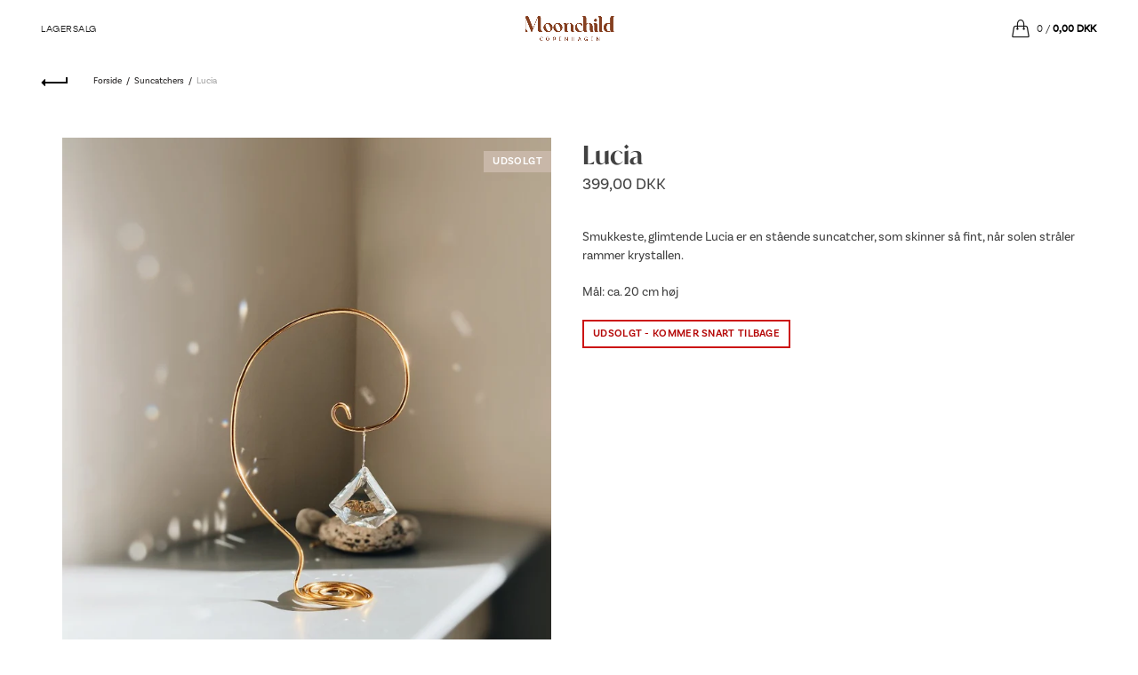

--- FILE ---
content_type: text/css
request_url: https://www.moonchildcph.dk/cdn/shop/t/8/assets/custom.css?v=90071692503299927791588704241
body_size: 1679
content:
.header-shop .right-column .header-links{border-right:none}.widget-title:before,.widgettitle:before{display:none}.single-product-content .product_meta,.single-product-content .product_meta.product_meta_external{border-top:none}.title-wrapper.basel-title-color-alt .title-subtitle{color:#887773;text-transform:uppercase;text-decoration:underline;font-weight:600;line-height:1.5;font-size:12px;letter-spacing:.15em}div#text-1585922246785{text-align:center}.instagram-widget .instagram-content-inner{outline:none}.instagram-widget.instagram-grid .instagram-pics li{padding:0}.title-wrapper.basel-title-color-default .title-subtitle{font-family:gopher;text-transform:uppercase;font-weight:600;line-height:.5;font-size:10px;letter-spacing:.15em}.title-wrapper.basel-title-size-default .title{font-size:24px}.widget-title,.widgettitle{text-transform:none}.shop_table td.product-quantity .quantity .minus,.shop_table td.product-quantity .quantity .plus,.widget_shopping_cart .product_list_widget li .quantity.qty_cart .minus,.widget_shopping_cart .product_list_widget li .quantity.qty_cart .plus{border:1px solid #000000;color:#000;background-color:#fff}input[type=date],input[type=email],input[type=number],input[type=password],input[type=tel],input[type=text],input[type=url],select,textarea{border:1px solid black}.basel-close-side{background-color:#ffffffb3}.gl_ajax_note{display:none}.widget_shopping_cart .product_list_widget li.empty:before,.widget_shopping_cart .product_list_widget li.empty:after{display:none}.single-product-content .price{font-size:21px}.shopify-breadcrumb a:first-child:before{display:none}.mobile-nav-icon .basel-burger,.mobile-nav-icon .basel-burger:after,.mobile-nav-icon .basel-burger:before{width:20px;height:1px}.promo-banner.term-description{margin-bottom:50px;font-size:13px;line-height:1.5}.mobile-nav ul li a{border-bottom:none;font-family:Gopher;letter-spacing:.1em;font-size:10px}.mobile-nav .icon-sub-menu{border-left:none}.mobile-nav .searchform input[type=text]{background-color:#ffffff1a;border:none}.mobile-nav ul li .up-icon{background-color:#f9f7f2}.mobile-nav .icon-sub-menu:after,.mobile-nav .icon-sub-menu:before{height:1px}.nt_light .mobile-nav .sub-menu-dropdown ul{background-color:#f9f7f2}.mobile-nav .sub-menu-dropdown li a{font-size:10px}.mobile-nav .searchform{border-bottom:none}.nt_light .mobile-nav .searchform input[type=text]{background-color:#f7f5f3;color:#000c;border-bottom:none}.nt_light .mobile-nav .searchform button{color:#cec8bf}.min-footer .col-left{text-align:left;font-size:10px;text-transform:uppercase;font-family:gopher}.shopping-cart>a>span{font-size:11px;font-family:gopher}.widget_shopping_cart .product_list_widget li.empty{font-family:gopher}.cart-widget-side .widget-heading .widget-close,.login-form-side .widget-heading .widget-close{font-family:gopher;font-size:11px}span.basel-cart-number.cartCount{font-weight:400}.footer-container.color-scheme-light ul li{border-color:#ffffff1a;font-family:gopher;text-transform:uppercase;font-size:10px;letter-spacing:.1em}div#text-1586008421108{border-color:#ffffff1a;font-family:gopher;text-transform:;font-size:10px;letter-spacing:.1em}.widget-title,.widgettitle{margin-bottom:18px}.mc4wp-form input[type=email]{border-bottom:1px solid rgba(129,129,129,.35)}.mc4wp-form .mailchimp-input-icon:before{display:none}.mc4wp-form .mailchimp-input-icon input[type=email]{padding-left:0}.added_to_cart,.btn,.button,button,input[type=submit]{font-family:gopher;text-align:center;font-size:12px;line-height:18px;text-transform:uppercase;letter-spacing:.1em}ul.social-icons.text-center.social-share.icons-design-default.icons-size-default{text-align:right}.cart-widget-side,.login-form-side,.widget-heading,.login-form-side .widget-heading{background-color:#fbf9f8}.cart-widget-side .widget-heading .widget-close,.cart-widget-side .widget-heading .widget-title,.login-form-side .widget-heading .widget-close,.login-form-side .widget-heading .widget-title{color:#424242}.cart-widget-side .widget-heading,.login-form-side .widget-heading{margin-bottom:20px;padding:20px;background:#fbf9f8}.page-title h1,.shop_table th,.cart-collaterals.gl_cart_note h2{font-weight:400}.page-title .entry-header .breadcrumbs>a:before{display:none}.shopify .variation dd p,.shopify .variation dt p,.shopify-page .variation dd p,.shopify-page .variation dt p{color:#c1b3ab;font-size:12px}.cart-widget-side .widget-heading .widget-close:after,.cart-widget-side .widget-heading .widget-close:before,.login-form-side .widget-heading .widget-close:after,.login-form-side .widget-heading .widget-close:before{content:" ";position:absolute;right:0;top:50%;margin-top:-1px;width:14px;height:1px;display:inline-block;background-color:#424242}.cart-collaterals .cart_totals table .order-total th{text-transform:none}.instagram-widget .instagram-content{position:relative;top:35px}.instagram-widget .instagram-content-inner{padding:0}.cat-design-default .hover-mask h3{line-height:1.4;color:#000;font-size:11px;text-transform:uppercase;font-style:normal!important;padding:8px 16px;font-family:Gopher;font-weight:400;letter-spacing:.1em}h3.font-alt.gl_custom_heading.gl_mb_15{font-weight:400}a.btn.btn-color-white.btn-style-link.btn-size-default,.promo-banner .banner-inner .btn{text-transform:uppercase}.instagram-content-inner h3{font-size:18px}.instagram-widget .instagram-content-inner{max-width:220px}.single-product-content .cart .quantity .minus,.single-product-content .cart .quantity .plus,.shop_table td.product-quantity .quantity .minus,.shop_table td.product-quantity .quantity .plus,.widget_shopping_cart .product_list_widget li .quantity.qty_cart .minus,.widget_shopping_cart .product_list_widget li .quantity.qty_cart .plus{border:1px solid #853f20;color:#853f20;width:20px;background-color:#fff}.single-product-content .cart .quantity input[type=number]{color:#853f20}.single-product-content .cart .quantity input[type=number],.shop_table td.product-quantity .quantity input[type=number],.widget_shopping_cart .product_list_widget li .quantity.qty_cart input[type=number]{color:#853f20;border-top:1px solid #853f20;border-bottom:1px solid #853f20;border-left:none;border-right:none}.single-product-content .cart .quantity .minus:focus,.single-product-content .cart .quantity .minus:hover,.single-product-content .cart .quantity .plus:focus,.single-product-content .cart .quantity .plus:hover{background-color:#f7f4f0;border-color:#853f20;color:#853f20}.single-product-content .single_variation .shopify-variation-price .price{margin-right:15px;font-size:21px}.single-product-content p.price{font-size:18px;margin-bottom:36px;color:#424242}.single-product-content .entry-title{font-size:28px;margin-bottom:0}.single-product-content .product-tabs-wrapper{display:none;background-color:#f7f4f0}.cart-collaterals .cart_totals h2{text-transform:none}table.variations.variant_square .swatches-select>div.active-swatch,table.variations.variant_square .swatches-select>div:hover{border:1px solid #853f20;background-color:#f7f4f0}.single-breadcrumbs-wrapper{background:#fff}.basel-products-nav{display:none}.shopify-error:before,.shopify-info:before,div.wpcf7-validation-errors:before{content:"\f186"}.shopify-error,.shopify-info,.shopify-message,div.wpcf7-response-output{font-size:16px}.shopify-error,.shopify-info,div.wpcf7-validation-errors{color:#c9b8a8;border-color:#c9b8a8}.shopify-breadcrumb a,.shopify-breadcrumb span{font-size:10px}a.button.add_to_cart_button.basel-tooltip{text-transform:uppercase;font-size:11px}.product-grid-item .price{color:#424242}select#sort_by{border:none;background-color:#f7f4f0;color:#bfb2a1}.shop-loop-head .basel-filter-buttons .open-filters:after,.shop-loop-head .basel-filter-buttons .open-filters:before{content:" ";width:9px;height:1px;position:absolute;right:0;top:6px;display:inline-block;background-color:#1b1919;-webkit-transition:.2s ease-in-out;-moz-transition:.2s ease-in-out;-o-transition:.2s ease-in-out;transition:.2s ease-in-out}.basel-navigation .menu>li.menu-item-design-default .sub-menu li a{font-family:Gopher;color:#424242;font-size:10px}.basel-navigation .menu>li.menu-item-design-default .sub-menu-dropdown{padding-top:0;padding-bottom:0}.main-nav .menu>li .sub-menu-dropdown{box-shadow:none}.shop-loop-head .basel-filter-buttons .open-filters{font-size:13px;font-weight:700;color:#1b1919;position:relative;padding-right:18px;text-decoration:none}.cart-widget-side .widget-heading .widget-title,.login-form-side .widget-heading .widget-title{letter-spacing:.6px;font-size:21px}.widget_shopping_cart .product_list_widget li>a{padding-right:15px;color:#1b1919;text-decoration:none}.shopify .variation dd,.shopify .variation dt,.shopify-page .variation dd,.shopify-page .variation dt{color:#b9a9a1;font-size:12px}.widget_shopping_cart .total{border:none}.page-title,table tr td,table tr th{border-bottom:none}table tr th{font-size:14px;text-transform:none;letter-spacing:0px}.popup-added_to_cart{border:none}.shop_table td.product-name a{color:#424242;text-transform:none;letter-spacing:0px;font-weight:600;display:block}.shop_table td.product-subtotal span{font-size:16px}.shop_table td.product-remove a{background-color:#fff}.shop_table td.product-remove a:after,.shop_table td.product-remove a:before{background-color:#424242}.widget_shopping_cart .product_list_widget li .remove{color:#424242}.widget_shopping_cart .widget_shopping_cart_content>.total .amount{color:#1b1919}.product_list_widget li{border-bottom:none}.popup-added_to_cart p{font-size:16px;font-weight:700;color:#1b1919;text-transform:none}.popup-added_to_cart:after{display:none}.widget_shopping_cart .total strong{float:left;font-size:16px;color:#1b1919;text-transform:none}.widget_shopping_cart .total .amount{font-weight:700;font-size:16px;color:##1b1919;text-transform:none}.widget_shopping_cart .total{margin-top:100px}.basel-products-nav .product-btn.product-next{display:none}.single-product-content .variations .swatches-select>div{text-transform:uppercase;position:relative;font-size:13px;font-weight:400;display:inline-block;text-align:center;vertical-align:middle;min-width:25px;color:#1b1919;margin-right:15px;margin-top:5px;margin-bottom:5px;border-bottom:1px solid transparent}.page-title h1{text-transform:none}.widgettitle,.widget-title{font-family:IvyMode;font-weight:600;letter-spacing:0px}h2.gl_custom_heading{text-transform:none!important}.single-product-content div[itemprop=description] ul>li:before{color:#424242;opacity:1}.shop_table td.product-name .variation{color:#b9a9a1}@media (min-width: 992px){.gl_custom_1585986807380.gl_row.spb_row.gl_row-fluid.gl_row-has-fill.gl_row-o-content-middle.gl_row-flex{background:linear-gradient(#fff 20%,#e6dac7 20%)}}@media (min-width: 481px) and (max-width: 767px){.promo-banner.term-description{text-align:center}.single-product-content .tabs li{display:inline-block}.single-product-content .tabs li a{font-size:16px}.single-product-content .tabs li{width:33.33%}.footer-container .footer-column,.footer-container .footer-widget{text-align:center}.title-wrapper.basel-title-size-default .title{font-size:21px;margin-bottom:0}}@media (max-width: 480px){.single-product-content .tabs li{display:inline-block}.basel-hover-link .swatches-on-grid{display:none}.single-breadcrumbs-wrapper{margin-bottom:0}.promo-banner.term-description{text-align:center}.single-product-content .tabs li a{font-size:16px}.single-product-content .tabs li{width:33.33%}ul.social-icons.text-center.social-share.icons-design-default.icons-size-default,.footer-container .footer-column,.footer-container .footer-widget{text-align:center}.title-wrapper.basel-title-size-default .title{font-size:21px;margin-bottom:0}.product-grid-item .price{font-size:14px}.instagram-per-row-6 .instagram-pics li{width:33.3%}}
/*# sourceMappingURL=/cdn/shop/t/8/assets/custom.css.map?v=90071692503299927791588704241 */
